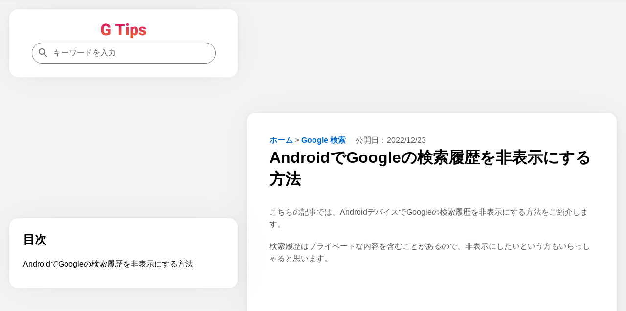

--- FILE ---
content_type: text/html; charset=utf-8
request_url: https://www.google.com/recaptcha/api2/aframe
body_size: 266
content:
<!DOCTYPE HTML><html><head><meta http-equiv="content-type" content="text/html; charset=UTF-8"></head><body><script nonce="G6NkOPJa8m0rLY1eemfCNw">/** Anti-fraud and anti-abuse applications only. See google.com/recaptcha */ try{var clients={'sodar':'https://pagead2.googlesyndication.com/pagead/sodar?'};window.addEventListener("message",function(a){try{if(a.source===window.parent){var b=JSON.parse(a.data);var c=clients[b['id']];if(c){var d=document.createElement('img');d.src=c+b['params']+'&rc='+(localStorage.getItem("rc::a")?sessionStorage.getItem("rc::b"):"");window.document.body.appendChild(d);sessionStorage.setItem("rc::e",parseInt(sessionStorage.getItem("rc::e")||0)+1);localStorage.setItem("rc::h",'1769776887387');}}}catch(b){}});window.parent.postMessage("_grecaptcha_ready", "*");}catch(b){}</script></body></html>